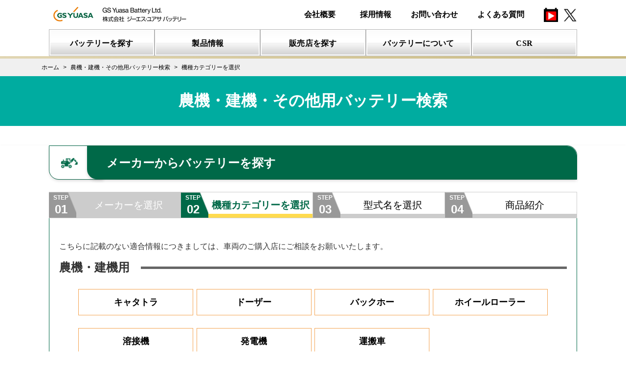

--- FILE ---
content_type: text/html; charset=UTF-8
request_url: https://gyb.gs-yuasa.com/fit/farm/category?maker=%E3%83%A4%E3%83%B3%E3%83%9E%E3%83%BC%E5%BB%BA%E6%A9%9F&category=%E3%83%90%E3%83%83%E3%82%AF%E3%83%9B%E3%83%BC&name=YB401W
body_size: 3301
content:
<!DOCTYPE html>
<html lang="ja">
<head prefix="og: http://ogp.me/ns# website: http://ogp.me/ns/website#">
        <!-- Google Tag Manager -->
<script>(function(w,d,s,l,i){w[l]=w[l]||[];w[l].push({'gtm.start':
new Date().getTime(),event:'gtm.js'});var f=d.getElementsByTagName(s)[0],
j=d.createElement(s),dl=l!='dataLayer'?'&l='+l:'';j.async=true;j.src=
'https://www.googletagmanager.com/gtm.js?id='+i+dl;f.parentNode.insertBefore(j,f);
})(window,document,'script','dataLayer','GTM-K2FWXPN');</script>
<!-- End Google Tag Manager -->

    <!-- meta -->
    <meta charset="utf-8">
    <meta name="description" content="">
    <meta name="keywords" content="">
    <meta name="format-detection" content="telephone=no,address=no,email=no">
    <meta name="viewport" content="width=device-width,initial-scale=1.0,minimum-scale=1.0,maximum-scale=1.0">
    <meta http-equiv="X-UA-Compatible" content="IE=edge"/>
    <!--[if IE]><meta http-equiv="Imagetoolbar" content="no" /><![endif]-->
    <meta name="csrf-token" content="5TO23VIk5SbMhZu06unDcZDuXaZ1cJHORZTHNle0">

    <!-- favicon,icon -->
    <link rel="apple-touch-icon" href="/assets/img/common/apple-touch-icon.png" />
    <link rel="shortcut icon" type="image/vnd.microsoft.icon" href="/assets/img/common/favicon.png" />
    <link rel="icon" type="image/vnd.microsoft.icon" href="/assets/img/common/favicon.ico" />

    <!-- open graph meta -->
    <meta property="og:title" content="農機・建機・その他用バッテリー検索 | ジーエス･ユアサ バッテリー">
    <meta property="og:type" content="website">
    <meta property="og:url" content="https://gyb.gs-yuasa.com/">
    <meta property="og:image" content="https://gyb.gs-yuasa.com/assets/img/common/og.png">
    <meta property="og:description" content="">

    <title>農機・建機・その他用バッテリー検索|ジーエス･ユアサ バッテリー</title>
            <link rel="stylesheet" media="all" href="/assets/css/font-awesome.min.css">
    <link rel="stylesheet" media="all" href="/assets/css/common.css">
    <link rel="stylesheet" media="all" href="https://gyb.gs-yuasa.com/system/css/app.css?ver=20200523093108">

    <link rel="stylesheet" media="all" href="/assets/css/fit.css">
            <script type="text/javascript" src="/assets/js/jquery-3.4.1.min.js"></script>

    <script type="text/javascript" src="/assets/js/css3-mediaqueries.js"></script>
    <script type="text/javascript" src="/assets/js/html5shiv.min.js"></script>
    <script type="text/javascript" src="/assets/js/common.js"></script>
    <script type="text/javascript" src="https://gyb.gs-yuasa.com/system/js/app.js?ver=20200523093108"></script>

    <script src="/assets/js/fit.js"></script>
    <script type="text/javascript">
    <!--
        /* コピー禁止 */
        window.onload = function() {
            document.table.oncopy = function () {
                return false;
            }
        }
    // -->
    </script>
</head>
<body onCopy="return false" onCut="return false">
        <!-- Google Tag Manager (noscript) -->
<noscript><iframe src="https://www.googletagmanager.com/ns.html?id=GTM-K2FWXPN" height="0" width="0" style="display:none;visibility:hidden"></iframe></noscript>
<!-- End Google Tag Manager (noscript) -->

        <!-- Google Tag Manager (noscript) -->
<noscript><iframe src="https://www.googletagmanager.com/ns.html?id=GTM-K2FWXPN" height="0" width="0" style="display:none;visibility:hidden"></iframe></noscript>
<!-- End Google Tag Manager (noscript) -->
<div class="nml-header">
<script>header();</script>
    <script>gnav();</script>
</div>
<div class="scr-header">
  <script>header();</script>
  <script>gnav();</script>
</div>    <div class="breadcrumbs_wrap breadcrumbs_search">
        <ul itemscope itemtype="http://data-vocabulary.org/Breadcrumb" class="breadcrumbs_list">
                                    <li class="breadcrumbs_item"><a href="https://gyb.gs-yuasa.com" itemprop="url"><span itemprop="title">ホーム</span></a></li>
                                                <li class="breadcrumbs_item"><a href="https://gyb.gs-yuasa.com/fit/other/search" itemprop="url"><span itemprop="title">農機・建機・その他用バッテリー検索</span></a></li>
                                                <li class="breadcrumbs_item">機種カテゴリーを選択</li>
                        </ul>

</div>

<div class="ttl1_wrap">

    <section class="search-title">
        <h1>農機・建機・その他用バッテリー検索</h1>
    </section>
</div>
        <div class="new_other_search_wrap">
    <section id="car-model" class="search-car-model step2">
        <div class="search-battery-container">
            <!-- <h2 class="ttl2">機種カテゴリーを選択</h2>
            <p class="tx_std">お調べになりたい機種カテゴリーを選択してください。</p> -->
            <h2 class="search-form__input--title" for="address">
                <span class="icon car-model"><img src="/assets/img/fit/icon-other-car00.png" alt="車種アイコン"></span>
                <span class="text">メーカーからバッテリーを探す</span>
            </h2>
            <ol class="search-step other-step2">
                <li class="search-step__list completed">
                    <a href="/fit/other/search">
                        <span class="step">STEP<br><span class="num">01</span></span>
                        <span class="label">メーカーを選択</span>
                    </a>
                </li>
                <li class="search-step__list active">
                    <span class="step">STEP<br><span class="num">02</span></span>
                    <span class="label">機種カテゴリーを選択</span>
                </li>
                <li class="search-step__list">
                    <span class="step">STEP<br><span class="num">03</span></span>
                    <span class="label">型式名を選択</span>
                </li>
                <li class="search-step__list">
                    <span class="step">STEP<br><span class="num">04</span></span>
                    <span class="label">商品紹介</span>
                </li>
            </ol>

            <div class="search-step__block">
              <p class="tx_std search_topics">こちらに記載のない適合情報につきましては、車両のご購入店にご相談をお願いいたします。</p>
                <h3 class="search-step__block--title"><span>農機・建機用</span></h3>
                <div class="col5_wrap">
                    <ul class="search-step__block--btns">
                                                    <li>
                                <a href="https://gyb.gs-yuasa.com/fit/farm/name?maker=%E3%83%A4%E3%83%B3%E3%83%9E%E3%83%BC%E5%BB%BA%E6%A9%9F&amp;category=%E3%82%AD%E3%83%A3%E3%82%BF%E3%83%88%E3%83%A9">キャタトラ <!-- <i class="fa fa-chevron-circle-right" aria-hidden="true"></i> --></a>
                            </li>
                                                    <li>
                                <a href="https://gyb.gs-yuasa.com/fit/farm/name?maker=%E3%83%A4%E3%83%B3%E3%83%9E%E3%83%BC%E5%BB%BA%E6%A9%9F&amp;category=%E3%83%89%E3%83%BC%E3%82%B6%E3%83%BC">ドーザー <!-- <i class="fa fa-chevron-circle-right" aria-hidden="true"></i> --></a>
                            </li>
                                                    <li>
                                <a href="https://gyb.gs-yuasa.com/fit/farm/name?maker=%E3%83%A4%E3%83%B3%E3%83%9E%E3%83%BC%E5%BB%BA%E6%A9%9F&amp;category=%E3%83%90%E3%83%83%E3%82%AF%E3%83%9B%E3%83%BC">バックホー <!-- <i class="fa fa-chevron-circle-right" aria-hidden="true"></i> --></a>
                            </li>
                                                    <li>
                                <a href="https://gyb.gs-yuasa.com/fit/farm/name?maker=%E3%83%A4%E3%83%B3%E3%83%9E%E3%83%BC%E5%BB%BA%E6%A9%9F&amp;category=%E3%83%9B%E3%82%A4%E3%83%BC%E3%83%AB%E3%83%AD%E3%83%BC%E3%83%A9%E3%83%BC">ホイールローラー <!-- <i class="fa fa-chevron-circle-right" aria-hidden="true"></i> --></a>
                            </li>
                                                    <li>
                                <a href="https://gyb.gs-yuasa.com/fit/farm/name?maker=%E3%83%A4%E3%83%B3%E3%83%9E%E3%83%BC%E5%BB%BA%E6%A9%9F&amp;category=%E6%BA%B6%E6%8E%A5%E6%A9%9F">溶接機 <!-- <i class="fa fa-chevron-circle-right" aria-hidden="true"></i> --></a>
                            </li>
                                                    <li>
                                <a href="https://gyb.gs-yuasa.com/fit/farm/name?maker=%E3%83%A4%E3%83%B3%E3%83%9E%E3%83%BC%E5%BB%BA%E6%A9%9F&amp;category=%E7%99%BA%E9%9B%BB%E6%A9%9F">発電機 <!-- <i class="fa fa-chevron-circle-right" aria-hidden="true"></i> --></a>
                            </li>
                                                    <li>
                                <a href="https://gyb.gs-yuasa.com/fit/farm/name?maker=%E3%83%A4%E3%83%B3%E3%83%9E%E3%83%BC%E5%BB%BA%E6%A9%9F&amp;category=%E9%81%8B%E6%90%AC%E8%BB%8A">運搬車 <!-- <i class="fa fa-chevron-circle-right" aria-hidden="true"></i> --></a>
                            </li>
                                            </ul>
                </div>
                <p class="search-area__back">
                    <a href="#" onclick="javascript:window.history.back(-1);return false;">戻る</a>
                </p>
            </div>
        </div>
    </section>
    <section class="other-battery other-battery-2">
        <div class="search-battery-container">
            <h2 class="other-battery__title"><span>その他のバッテリーを探す</span></h2>
            <ul class="search-type-list">
                <li><a href="/fit/car/search">車用バッテリーを探す</a></li>
                <li><a href="/fit/bike/search">バイク用バッテリーを探す</a></li>
            </ul>
        </div>
    </section>
</div>

<link rel="stylesheet" media="all" href="/assets/css/search.css">
<link rel="stylesheet" media="all" href="/assets/css/search02.css">
<script type="text/javascript">
    $(function(){
        let w = $('.search-step__block--btns:first li:first').width();
        $('.search-step__block--btns').each(function(){
            let length = $(this).find('li').length
            let surplus = length % 4;
            // リスト要素が4で割り切れない場合（最終行のレイアウトが崩れる）
            if(surplus !== 0){
                // 足りない分のリスト要素を追加
                for ( let i = 0; i < (4 - surplus); i++  ) {
                    $(this).append('<li style="height:0; width:'+ w +'px; margin:0;"></li>');
                }
            }
        });
    });
</script>

    <div id="footer">
    <script>sitemap();</script>
    <script>footer();</script>
</div><!-- /#footer -->
</body>
</html>


--- FILE ---
content_type: text/css
request_url: https://gyb.gs-yuasa.com/assets/css/fit.css
body_size: 2347
content:
@charset "UTF-8";

/************************************************************
INDEX
************************************************************/

.fit_index {
  margin-top: 40px;
}

.fit_index a {
  display: block;
  width: 100%;
  height: 100%;
}

.fit_index a .ttl {
  margin-top: 10px;
  font-size: 21px;
  font-weight: bold;
  line-height: 50.4px;
  text-align: center;
}

.fit_index a .ttl.row2 {
  line-height: 1.2;
}

.fit_index a .ttl .fa {
  color: #e47e24;
}

.fit_index a .description {
  margin-top: 10px;
  font-size: 13px;
  line-height: 1.4;
  text-align: left;
}

.enclose {
  margin: 20px 10px 5px 0;
  padding: 5px 10px;
  border-radius: 18px;
  background: #e47e24;
  color: #ffffff;
  font-size: 16px;
  font-weight: bold;
  text-align: center;
  line-height: 1.4;
}

.btn_notice {
  margin-top: 30px;
  padding: 30px 0 25px;
  border-top: none;
  border-bottom: none;
  background: #e6f1ed;
  text-align: center;
}

.btn_notice li.no {
  display: inline-block;
	*display:inline;
	*zoom:1;
  margin: 0 10px 5px 0;
  width: 140px;
  height: 36px;
  border-radius: 18px;
  background: #999999;
  font-size: 16px;
  font-weight: bold;
  line-height: 36px;
  vertical-align: middle;
}

.btn_notice li.yes {
  display: inline-block;
	*display:inline;
	*zoom:1;
  margin: 0 10px 5px 0;
  width: 140px;
  height: 36px;
  border-radius: 18px;
  background: #e47e24;
  font-size: 16px;
  font-weight: bold;
  line-height: 36px;
  vertical-align: middle;
}

.btn_notice li a {
  display: block;
  padding: 0;
  width: 100%;
  height: 100%;
  color: #ffffff;
}

.btn_notice li button {
    display: block;
    padding: 0;
    width: 100%;
    height: 100%;
    color: #ffffff;
    cursor: pointer;
}

.btn_notice li a .fa {
  color: #ffffff;
}

.btn_notice li button .fa {
    color: #ffffff;
}

/* ---------------TB/SP */

@media screen and (max-width: 970px) {

.fit_index a .ttl {
  font-size: 16px;
  line-height: 1;
}

.fit_index a .ttl.row2 {
  line-height: 1;
}

.fit_index a .ttl span {
  font-size: 12px;
}

.fit_index a .description {
  font-size: 12px;
}

.fit_index .sp_shrink {
  margin:0 auto;
  width: 50%;
}

.fit_index .sp_shrink img {
  max-width:100%;
  height: auto;
}

}

/************************************************************
MAKER
************************************************************/

.fit_radio {
 margin-top: 10px;
}

.fit_radio .col5_item {
  padding: 5px;
  border: 1px solid #cccccc;
  text-align: center;
}

.fit_radio .col5_item label {
  display: block;
  width: 100%;
  height: 100%;
  cursor: pointer;
}

.fit_radio .col5_item input[type="radio"] {
  font-size: 12px;
  line-height: 1.4;
  vertical-align:middle;
}

.fit_radio .col5_item span {
  margin-left: 5px;
  font-weight: bold;
  font-size: 12px;
  line-height: 1.4;
  vertical-align:middle;
}

.fit_displacement {
 margin-top: 40px;
}

.fit_displacement .col5_item {
  padding: 5px;
  border: 1px solid #cccccc;
  text-align: center;
}

.fit_displacement .col5_item input[type="radio"] {
  font-size: 14px;
  line-height: 1.4;
  vertical-align:middle;
}

.fit_displacement .col5_item span {
  margin-left: 5px;
  font-weight: bold;
  font-size: 14px;
  line-height: 1.4;
  vertical-align:middle;
}

.contents form input[type="text"] {
  padding: 5px;
  width: 50%;
  height: 32px;
  border: 1px solid #999999;
  border-radius: 5px;
  font-size: 16px;
  line-height: 2;
}

.btn_search {
  margin-top: 40px;
  padding: 30px 0 25px;
  border-top: none;
  border-bottom: none;
  background: #e6f1ed;
  text-align: center;
}

.btn_search li {
  display: inline-block;
	*display:inline;
	*zoom:1;
  width: 140px;
  height: 36px;
  margin: 0 10px 5px 0;
  border-radius: 18px;
  background: #e47e24;
  font-size: 16px;
  font-weight: bold;
  line-height: 36px;
  vertical-align: middle;
}

.btn_search li a {
  display: block;
  padding: 0;
  width: 100%;
  height: 100%;
  color: #ffffff;
}

.btn_search li button {
    display: block;
    padding: 0;
    width: 100%;
    height: 100%;
    color: #ffffff;
    cursor: pointer;
}

.btn_search li a .fa {
  color: #ffffff;
}

.btn_search li button .fa {
    color: #ffffff;
}

/* ---------------/SP */

@media screen and (max-width: 640px) {

.contents form input[type="text"] {
  width: 75%;
}

}

/************************************************************
NAME
************************************************************/

.refine_search {
  margin-top: 20px;
  padding: 10px 0;
  border-top: 1px dotted #999999;
  border-bottom: 1px dotted #999999;
}

.refine_list {
  list-style: none;
  font-size: 0;
  text-align: center;
  line-height: 0;
}

.refine_item {
  display: inline-block;
  margin: 10px 0 0 20px;
  font-size: 14px;
  line-height: 1.4;
}

.refine_item.first {
  margin: 10px 0 0 0;
}

.refine_item select {
  padding: 0 35px 0 5px;
  height: 30px;
  border: 1px solid #cccccc;
  border-radius: 5px;
  background:url('/assets/img/common/dropdown.gif') no-repeat right center;
  font-size: 14px;
  line-height: 1.4;
}

.fit_link{
  margin-top: 10px;
}

.col5_list.fit_link .col5_item {
  margin-bottom: 5px;
  border: 1px solid #cccccc;
}

.col5_list.fit_link .col5_item:hover {
  background: #fff2e9;
}

.col5_list.fit_link .col5_item a {
  display: block;
  padding: 5px;
  width: 100%;
  height: 100%;
  color: #e47e24;
  font-size: 14px;
  font-weight: bold;
  line-height: 1.4;
}

.col5_list.fit_link .col5_item a .fa {
  color: #e47e24;
}

.contents {
  font-size: 0;
  line-height: 0;
}

.fit_initials {
  margin-top: 10px;
  display: inline-block;
	*display:inline;
	*zoom:1;
  width:5%;
  vertical-align: top;
}

.fit_btn {
  display: inline-block;
	*display:inline;
	*zoom:1;
  width: 95%;
  vertical-align: top;
}

.btn_refine {
  margin-top: 20px;
  text-align: center;
}

.btn_refine li {
  display: inline-block;
	*display:inline;
	*zoom:1;
  width: 140px;
  height: 36px;
  margin: 0 10px 5px 0;
  border-radius: 18px;
  background: #e47e24;
  font-size: 16px;
  font-weight: bold;
  line-height: 36px;
}

.btn_refine li a {
  display: block;
  padding: 0;
  width: 100%;
  height: 100%;
  color: #ffffff;
}

.btn_refine li button {
    display: block;
    padding: 0;
    width: 100%;
    height: 100%;
    color: #ffffff;
    cursor: pointer;
}

.btn_refine li a .fa {
  color: #ffffff;
}

.btn_refine li button .fa {
    color: #ffffff;
}

/* ---------------TB/SP-----4>2 */

@media screen and (max-width:650px) {

.col5_list.fit_link .col5_item {
  margin-bottom: 5px;
}

.fit_initials {
  width:10%;
}

.fit_btn {
  width: 90%;
}

}

/************************************************************
LIST
************************************************************/

.table_fit {
  margin: 20px 0;
  width: 960px;
  border-collapse: separate;
  border-spacing: 1px;
  font-size: 12px;
  line-height: 1.4;
}

.table_fit th {
  padding: 5px;
  background: #007851;
  color: #ffffff;
  vertical-align: middle;
}

.table_fit tr.link:hover td {
  padding: 5px;
  background: #eeeeee;
}

.table_fit td {
  padding: 5px;
  background: #e0e0e0;
}

.refine_btn {
  margin: auto;
  width: 200px;
  height:36px;
  background: #e47e24 url('/assets/img/fit/refine_btn_o.png');
  border-radius: 18px;
 }

.refine_btn.x {
  background: #e47e24 url('/assets/img/fit/refine_btn_x.png');
 }

.refine_menu {
  display: none;
}

/************************************************************
RECOMMEND
************************************************************/

.selected_car {
  margin-top: 20px;
}

.selected_car li {
}

.selected_car .table_fit {
  margin: 0 0;
  width: 100%;
  border-collapse: separate;
  border-spacing: 1px;
  font-size: 12px;
  line-height: 1.4;
}

.selected_car .table_fit th {
  padding: 5px;
  width: 30%;
  background: #007851;
  color: #ffffff;
  vertical-align: middle;
}

.selected_car .table_fit td {
  padding: 5px;
  width: 70%;
  background: #e0e0e0;
}

.applicable {
  margin-top: 0;
}

.applicable .ttl3 {
  margin-top: 0;
}

.spec_wrap {
  font-size: 0;
  line-height: 0;
}

#tab0,
#tab1,
#tab2 {
  display: inline-block;
	*display:inline;
	*zoom:1;
  margin-top: 20px;
  padding: 10px 0;
  width: 50%;
  border-left:2px solid #ffffff;
  border-right:2px solid #ffffff;
  border-radius: 10px 10px 0 0 / 10px 10px 0 0;
  background: #e0e0e0;
  color: #007851;
  font-size: 21px;
  font-weight: bold;
  line-height: 100%;
  text-align: center;
}

#tab0.select,
#tab1.select,
#tab2.select {
  background: #007851;
  color: #ffffff;
}

#detail0,
#detail1,
#detail2 {
  display: none;
  padding: 10px;
  width: 100%;
  border-top:2px solid #007851;
}

#detail0.select,
#detail1.select,
#detail2.select {
  display: block;
}

.spec_wrap #detail0 .model_no,
.spec_wrap #detail1 .model_no,
.spec_wrap #detail2 .model_no {
  padding: 10px 0;
  background: #e6f1ed;
  color: #007851;
  font-size: 24px;
  font-weight: bold;
  line-height: 1.4;
  text-align: center;
}

.spec_wrap #detail0 .text1,
.spec_wrap #detail1 .text1,
.spec_wrap #detail2 .text1 {
  margin-top: 10px;
  font-size: 12px;
  line-height: 1.4;
}

.spec_wrap #detail0 .text2,
.spec_wrap #detail1 .text2,
.spec_wrap #detail2 .text2 {
  margin-top: 5px;
  font-size: 12px;
  line-height: 1.4;
}

.spec_wrap #detail0 .symbols,
.spec_wrap #detail1 .symbols,
.spec_wrap #detail2 .symbols {
  margin-top: 5px;
  font-size: 12px;
  line-height: 1.4;
}

.spec_wrap #detail0 .environment,
.spec_wrap #detail1 .environment,
.spec_wrap #detail2 .environment {
  margin-top: 10px;
  padding: 5px;
  border-radius: 10px;
  background: #007851;
  color: #ffffff;
  font-size: 18px;
  font-weight: bold;
  line-height: 1.4;
  text-align: center;
}

.recommend_products {
  margin-top: 20px;
}

.recommend_products a {
  display: block;
  width: 100%;
  height: 100%;
}

.recommend_products .fa {
  display: block;
  color:#e47e24;
  font-size: 21px;
  line-height: 1;
  text-align: center;
}

.recommend_products .fit_model {
  margin:10px 0 0 0;
  padding: 5px 0;
  border-top: 1px dotted #999999;
  border-bottom: 1px dotted #999999;
  font-size: 0;
  line-height: 0;
  text-align: left;
}

.recommend_products .fit_model .fit_model_ttl {
  display: inline-block;
	*display:inline;
	*zoom:1;
  color: #666666;
  font-size: 10px;
  line-height: 1;
  vertical-align: middle;
}

.recommend_products .fit_model .fit_model_no{
  display: inline-block;
	*display:inline;
	*zoom:1;
  font-size: 14px;
  line-height: 1.4;
  vertical-align: middle;
}

.recommend_products .spec_list {
  list-style: none;
}

.recommend_products .spec_list li {
  font-size: 14px;
  font-weight: bold;
  line-height: 1.4;
}

.recommend_products .spec_list li.icon_idling-stop {
  background: #007851;
  color: #ffffff;
}

.spec_icon {
  margin-top: 10px;
}

.recommend_products .fit_other_ttl {
  font-size: 14px;
  font-weight: bold;
  line-height: 1.4;
  text-align: left;
}

.recommend_products .fit_deatil_link {
  margin-top: 10px;
  font-size: 13px;
  line-height: 1.4;
  text-align: left;
}

.recommend_products .fit_deatil_link a {
  display: inline;
  color:#e47e24;
}

/* --------------------TB/SP */

@media screen and (max-width:650px) {

.spec_wrap #tab0,
.spec_wrap #tab1,
.spec_wrap #tab2 {
  font-size: 14px;
}

}



--- FILE ---
content_type: image/svg+xml
request_url: https://gyb.gs-yuasa.com/assets/img/common/nav_img02.svg
body_size: 686
content:
<svg xmlns="http://www.w3.org/2000/svg" xmlns:xlink="http://www.w3.org/1999/xlink" width="215" height="55" viewBox="0 0 215 55">
  <defs>
    <linearGradient id="linear-gradient" y1="0.029" x2="0" y2="1.863" gradientUnits="objectBoundingBox">
      <stop offset="0" stop-color="#fff"/>
      <stop offset="0.3" stop-color="#f3f3f3"/>
      <stop offset="1" stop-color="gray"/>
    </linearGradient>
    <linearGradient id="linear-gradient-2" x1="0.5" y1="-0.591" x2="0.5" y2="0.627" gradientUnits="objectBoundingBox">
      <stop offset="0" stop-color="#f7f7f7"/>
      <stop offset="1" stop-color="#fff"/>
    </linearGradient>
  </defs>
  <g id="nav_img02" transform="translate(-282.5 -60)">
    <g id="グループ_659" data-name="グループ 659">
      <rect id="長方形_344" data-name="長方形 344" width="215" height="55" transform="translate(282.5 60)" fill="url(#linear-gradient)"/>
      <rect id="長方形_348" data-name="長方形 348" width="215" height="27.5" transform="translate(282.5 60)" fill="url(#linear-gradient-2)"/>
      <g id="長方形_347" data-name="長方形 347" transform="translate(282.5 60)" fill="none" stroke="#fff" stroke-width="3">
        <rect width="215" height="55" stroke="none"/>
        <rect x="1.5" y="1.5" width="212" height="52" fill="none"/>
      </g>
      <g id="長方形_346" data-name="長方形 346" transform="translate(282.5 60)" fill="none" stroke="#b3b3b3" stroke-width="1">
        <rect width="215" height="55" stroke="none"/>
        <rect x="0.5" y="0.5" width="214" height="54" fill="none"/>
      </g>
    </g>
    <text id="製品情報" transform="translate(358.5 94)" font-size="16" font-family="YuGo-Bold, YuGothic" font-weight="700" letter-spacing="0.01em"><tspan x="0" y="0">製品情報</tspan></text>
  </g>
</svg>
